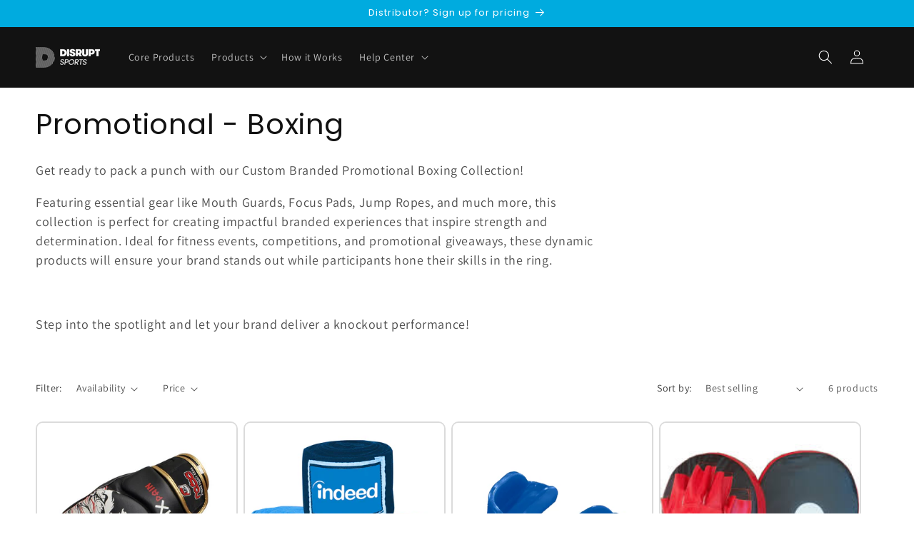

--- FILE ---
content_type: application/javascript;charset=UTF-8
request_url: https://maillist-manage.com/ua/TrailEvent?callback=processData&category=loadPopups&zx=3zc55ac6f40a599d746253a3f830b05d3a&signupFormIx=3zeb72f847bbac69c01e4e8af78ed4ce2063e73d456d9733616a08e00c4df74987&trackingCode=ZCFORMVIEW&isPreview=false&source=https%3A%2F%2Fbranded.disruptsports.com%2Fcollections%2Fpromotional-boxing
body_size: 583
content:
zcSFPopupCallback({form_id:"3zeb72f847bbac69c01e4e8af78ed4ce2063e73d456d9733616a08e00c4df74987",criteria:"exit intent_yes",cust:"Center_FadeIn",isPrvw:"false",isCkReq:"1",trigger_interval:"dayinterval_30",succ_interval:"nextpopupinterval_1",mgFormType:"classic_popup",trackingCode:"ZCFORMVIEW"});
